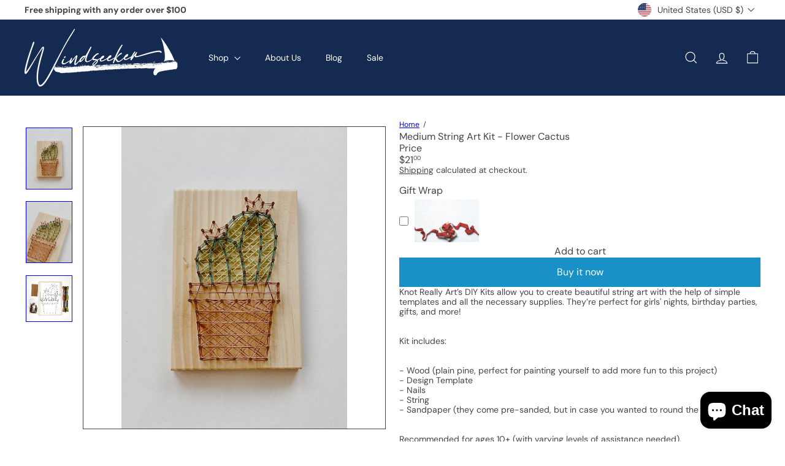

--- FILE ---
content_type: text/html; charset=UTF-8
request_url: https://nulls.solutions/shopify/gift-wrap/app/js/nulls-gift-wrap.js?shop=windseeker-9676.myshopify.com
body_size: 1493
content:
var _0xc28e=["","split","0123456789abcdefghijklmnopqrstuvwxyzABCDEFGHIJKLMNOPQRSTUVWXYZ+/","slice","indexOf","","",".","pow","reduce","reverse","0"];function _0xe65c(d,e,f){var g=_0xc28e[2][_0xc28e[1]](_0xc28e[0]);var h=g[_0xc28e[3]](0,e);var i=g[_0xc28e[3]](0,f);var j=d[_0xc28e[1]](_0xc28e[0])[_0xc28e[10]]()[_0xc28e[9]](function(a,b,c){if(h[_0xc28e[4]](b)!==-1)return a+=h[_0xc28e[4]](b)*(Math[_0xc28e[8]](e,c))},0);var k=_0xc28e[0];while(j>0){k=i[j%f]+k;j=(j-(j%f))/f}return k||_0xc28e[11]}eval(function(E,m,i,l,y,r){r="";for(var h=0,len=E.length;h<len;h++){var s="";while(E[h]!==i[y]){s+=E[h];h++}for(var j=0;j<i.length;j++)s=s.replace(new RegExp(i[j],"g"),j);r+=String.fromCharCode(_0xe65c(s,y,10)-l)}return decodeURIComponent(escape(r))}("[base64]",6,"XJuTRKoEf",20,3,26))

--- FILE ---
content_type: text/html; charset=UTF-8
request_url: https://nulls.solutions/shopify/gift-wrap/app/js/nulls-gift-wrap-helper.js?shop=windseeker-9676.myshopify.com&pHandle=medium-string-art-kit-flower-cactus&nDomain=https://windseekershop.com/en-us/products/medium-string-art-kit-flower-cactus&proAvaliable=true&proId=6814668390484&proVendor=Knot%20Really%20Art&proTitle=Medium%20String%20Art%20Kit%20-%20Flower%20Cactus&newActive=1&proTags=
body_size: 2521
content:
var _0xc88e=["","split","0123456789abcdefghijklmnopqrstuvwxyzABCDEFGHIJKLMNOPQRSTUVWXYZ+/","slice","indexOf","","",".","pow","reduce","reverse","0"];function _0xe21c(d,e,f){var g=_0xc88e[2][_0xc88e[1]](_0xc88e[0]);var h=g[_0xc88e[3]](0,e);var i=g[_0xc88e[3]](0,f);var j=d[_0xc88e[1]](_0xc88e[0])[_0xc88e[10]]()[_0xc88e[9]](function(a,b,c){if(h[_0xc88e[4]](b)!==-1)return a+=h[_0xc88e[4]](b)*(Math[_0xc88e[8]](e,c))},0);var k=_0xc88e[0];while(j>0){k=i[j%f]+k;j=(j-(j%f))/f}return k||_0xc88e[11]}eval(function(E,m,i,l,y,r){r="";for(var h=0,len=E.length;h<len;h++){var s="";while(E[h]!==i[y]){s+=E[h];h++}for(var j=0;j<i.length;j++)s=s.replace(new RegExp(i[j],"g"),j);r+=String.fromCharCode(_0xe21c(s,y,10)-l)}return decodeURIComponent(escape(r))}("[base64]",39,"GhHxnBmgi",2,6,14))

--- FILE ---
content_type: text/javascript
request_url: https://windseekershop.com/cdn/shop/t/42/assets/block.product-title.js?v=124903593559520654341767137273
body_size: -467
content:
import{EVENTS}from"util.events";class VariantSku extends HTMLElement{connectedCallback(){this.abortController=new AbortController,document.addEventListener(`${EVENTS.variantChange}:${this.dataset.sectionId}:${this.dataset.productId}`,this.handleVariantChange.bind(this),{signal:this.abortController.signal})}disconnectedCallback(){this.abortController.abort()}handleVariantChange({detail}){const{html,sectionId,variant}=detail;if(!variant){this.innerHTML="";return}const skuSource=html.querySelector(`variant-sku[data-section-id="${sectionId}"]`);skuSource&&(this.innerHTML=skuSource.innerHTML)}}customElements.define("variant-sku",VariantSku);
//# sourceMappingURL=/cdn/shop/t/42/assets/block.product-title.js.map?v=124903593559520654341767137273


--- FILE ---
content_type: text/javascript
request_url: https://windseekershop.com/cdn/shop/t/42/assets/util.events.js?v=72345573757032118991767137341
body_size: -430
content:
export const EVENTS={sortSelected:"sort:selected",variantChange:"variant:change",ajaxCollectionRender:"ajaxCollection:render",ajaxProductError:"ajaxProduct:error",ajaxProductAdded:"ajaxProduct:added",mobileNavOpen:"mobileNav:open",mobileNavClose:"mobileNav:close",desktopNavOpen:"desktopNav:open",desktopNavClose:"desktopNav:close",predictiveSearchOpen:"predictiveSearch:open",predictiveSearchClose:"predictiveSearch:close",predictiveSearchCloseAll:"predictiveSearch:close-all",headerStickyCheck:"headerSticky:check",overlayHeaderChange:"overlayHeader:change",headerOverlayDisable:"headerOverlay:disable",headerOverlayRemoveClass:"headerOverlay:remove-class",cartDrawerChange:"CartDrawer:change",youtubeReady:"youtube:ready",vimeoReady:"vimeo:ready",cartOpen:"cart:open",cartClose:"cart:close",sizeDrawer:"size:drawer",cartUpdated:"cart:updated",headerDrawerOpened:"headerDrawer:opened",headerDrawerClosed:"headerDrawer:closed",headerSearchOpen:"headerSearch:open",headerSearchClose:"headerSearch:close",toggleMobileFilters:"toggleMobileFilters",viewChange:"viewChange"};
//# sourceMappingURL=/cdn/shop/t/42/assets/util.events.js.map?v=72345573757032118991767137341


--- FILE ---
content_type: text/javascript; charset=utf-8
request_url: https://windseeker-9676.myshopify.com/products/medium-string-art-kit-flower-cactus.js
body_size: 990
content:
{"id":6814668390484,"title":"Medium String Art Kit - Flower Cactus","handle":"medium-string-art-kit-flower-cactus","description":"\u003cp data-mce-fragment=\"1\"\u003eKnot Really Art’s DIY Kits allow you to create beautiful string art with the help of simple templates and all the necessary supplies. They’re perfect for girls' nights, birthday parties, gifts, and more!\u003c\/p\u003e\n\u003cp data-mce-fragment=\"1\"\u003eKit includes:\u003c\/p\u003e\n\u003cp data-mce-fragment=\"1\"\u003e- Wood (plain pine, perfect for painting yourself to add more fun to this project)\u003cbr data-mce-fragment=\"1\"\u003e- Design Template\u003cbr data-mce-fragment=\"1\"\u003e- Nails\u003cbr data-mce-fragment=\"1\"\u003e- String\u003cbr data-mce-fragment=\"1\"\u003e- Sandpaper (they come pre-sanded, but in case you wanted to round the corners)\u003c\/p\u003e\n\u003cp data-mce-fragment=\"1\"\u003eRecommended for ages 10+ (with varying levels of assistance needed).\u003c\/p\u003e\n\u003cp data-mce-fragment=\"1\"\u003e\u003cem data-mce-fragment=\"1\"\u003eKnot Really Art\u003c\/em\u003e is a small business in Niagara, ON, Canada. Everything is handcrafted from start to finish and made with love.\u003cbr\u003e\u003c\/p\u003e","published_at":"2023-01-20T13:12:04-05:00","created_at":"2023-01-20T13:11:35-05:00","vendor":"Knot Really Art","type":"String Art Kit","tags":[],"price":2499,"price_min":2499,"price_max":2499,"available":true,"price_varies":false,"compare_at_price":null,"compare_at_price_min":0,"compare_at_price_max":0,"compare_at_price_varies":false,"variants":[{"id":39959558684756,"title":"Default Title","option1":"Default Title","option2":null,"option3":null,"sku":"","requires_shipping":true,"taxable":true,"featured_image":null,"available":true,"name":"Medium String Art Kit - Flower Cactus","public_title":null,"options":["Default Title"],"price":2499,"weight":400,"compare_at_price":null,"inventory_management":"shopify","barcode":"","requires_selling_plan":false,"selling_plan_allocations":[]}],"images":["\/\/cdn.shopify.com\/s\/files\/1\/0553\/4184\/2516\/products\/flowercactus1_cfc62a82-3509-492d-a219-0c95bc543ca8.jpg?v=1767141436","\/\/cdn.shopify.com\/s\/files\/1\/0553\/4184\/2516\/products\/flowercactus2_1ba3bfd1-0420-4a3e-b83c-e3cde1061a61.jpg?v=1767141436","\/\/cdn.shopify.com\/s\/files\/1\/0553\/4184\/2516\/products\/flowercactus4_65114cc9-f9e0-4449-bd3d-e8ed4eddfe4e.png?v=1767141436"],"featured_image":"\/\/cdn.shopify.com\/s\/files\/1\/0553\/4184\/2516\/products\/flowercactus1_cfc62a82-3509-492d-a219-0c95bc543ca8.jpg?v=1767141436","options":[{"name":"Title","position":1,"values":["Default Title"]}],"url":"\/products\/medium-string-art-kit-flower-cactus","media":[{"alt":"Medium String Art Kit - Flower Cactus","id":22199323983956,"position":1,"preview_image":{"aspect_ratio":0.75,"height":551,"width":413,"src":"https:\/\/cdn.shopify.com\/s\/files\/1\/0553\/4184\/2516\/products\/flowercactus1_cfc62a82-3509-492d-a219-0c95bc543ca8.jpg?v=1767141436"},"aspect_ratio":0.75,"height":551,"media_type":"image","src":"https:\/\/cdn.shopify.com\/s\/files\/1\/0553\/4184\/2516\/products\/flowercactus1_cfc62a82-3509-492d-a219-0c95bc543ca8.jpg?v=1767141436","width":413},{"alt":"Medium String Art Kit - Flower Cactus","id":22199324016724,"position":2,"preview_image":{"aspect_ratio":0.75,"height":551,"width":413,"src":"https:\/\/cdn.shopify.com\/s\/files\/1\/0553\/4184\/2516\/products\/flowercactus2_1ba3bfd1-0420-4a3e-b83c-e3cde1061a61.jpg?v=1767141436"},"aspect_ratio":0.75,"height":551,"media_type":"image","src":"https:\/\/cdn.shopify.com\/s\/files\/1\/0553\/4184\/2516\/products\/flowercactus2_1ba3bfd1-0420-4a3e-b83c-e3cde1061a61.jpg?v=1767141436","width":413},{"alt":"Medium String Art Kit - Flower Cactus","id":22199324049492,"position":3,"preview_image":{"aspect_ratio":1.0,"height":551,"width":551,"src":"https:\/\/cdn.shopify.com\/s\/files\/1\/0553\/4184\/2516\/products\/flowercactus4_65114cc9-f9e0-4449-bd3d-e8ed4eddfe4e.png?v=1767141436"},"aspect_ratio":1.0,"height":551,"media_type":"image","src":"https:\/\/cdn.shopify.com\/s\/files\/1\/0553\/4184\/2516\/products\/flowercactus4_65114cc9-f9e0-4449-bd3d-e8ed4eddfe4e.png?v=1767141436","width":551}],"requires_selling_plan":false,"selling_plan_groups":[]}

--- FILE ---
content_type: text/javascript
request_url: https://windseekershop.com/cdn/shop/t/42/compiled_assets/snippet-scripts.js?v=5750
body_size: 7028
content:
(function(){var __snippets__={};(function(){for(var element=document.getElementById("snippets-script"),attribute=element?element.getAttribute("data-snippets"):"",snippets=attribute.split(",").filter(Boolean),i=0;i<snippets.length;i++)__snippets__[snippets[i]]=!0})(),function(){if(!(!__snippets__["element.select"]&&!Shopify.designMode))try{class ElementSelect extends HTMLElement{constructor(){super(),this.select=null,this.buttonText=null,this.button=null}connectedCallback(){this.select=this.querySelector("select"),this.button=this.querySelector(".element-button"),this.select&&this.button&&this.init()}init(){this.buttonText=this.button.querySelector(".element-button__text")||this.button.querySelector("[data-button-text]"),this.updateButtonText(),this.button.addEventListener("click",e=>this.handleButtonClick(e)),this.select.addEventListener("keydown",e=>this.handleKeydown(e)),this.select.addEventListener("change",()=>this.updateButtonText()),this.select.addEventListener("focus",()=>this.handleFocus()),this.select.addEventListener("blur",()=>this.handleBlur())}handleButtonClick(e){e.preventDefault(),e.stopPropagation(),this.select.focus(),this.select.click()}handleKeydown(e){switch(e.key){case"Enter":case" ":e.preventDefault(),this.select.click();break;case"ArrowDown":case"ArrowUp":break;default:break}}updateButtonText(){if(!this.buttonText)return;const selectedOption=this.select.options[this.select.selectedIndex];selectedOption&&selectedOption.value!==""?this.buttonText.textContent=selectedOption.textContent:this.buttonText.textContent=this.select.getAttribute("aria-label")||"Select an option"}handleFocus(){this.classList.add("element-select__wrapper--focused")}handleBlur(){this.classList.remove("element-select__wrapper--focused")}disconnectedCallback(){this.button&&this.button.removeEventListener("click",e=>this.handleButtonClick(e)),this.select&&(this.select.removeEventListener("keydown",e=>this.handleKeydown(e)),this.select.removeEventListener("change",()=>this.updateButtonText()),this.select.removeEventListener("focus",()=>this.handleFocus()),this.select.removeEventListener("blur",()=>this.handleBlur()))}}customElements.define("element-select",ElementSelect)}catch(e){console.error(e)}}(),function(){if(!(!__snippets__["form.customer"]&&!Shopify.designMode))try{class FormCustomer extends HTMLElement{static emailPattern=/^[^\s@]+@[^\s@]+\.[^\s@]{2,}$/;connectedCallback(){this.controller?.abort();const{signal}=this.controller=new AbortController,form=this.querySelector("form"),input=form?.querySelector('input[name="contact[email]"]');if(!input)return;const validate=()=>{const ok=FormCustomer.emailPattern.test(input.value.trim());input.setCustomValidity(ok?"":this.dataset.invalidMessage)};input.addEventListener("input",validate,{signal}),form.addEventListener("submit",e=>{validate(),form.reportValidity()||e.preventDefault()},{signal,passive:!1})}disconnectedCallback(){this.controller?.abort()}}customElements.define("form-customer",FormCustomer)}catch(e){console.error(e)}}(),function(){if(!(!__snippets__["form.product"]&&!Shopify.designMode))try{class ProductForm extends HTMLElement{constructor(){super(),this.form=this.querySelector("form"),this.submitButton=this.findSubmitButton(),this.form.addEventListener("submit",this.onSubmitHandler.bind(this))}findSubmitButton(){return this.form.querySelector('button[type="submit"], input[type="submit"]')}disableSubmitButton(){this.submitButton&&(this.submitButton.disabled=!0,this.submitButton.classList.add("product-form__submit-button--pulsing"))}enableSubmitButton(){this.submitButton&&(this.submitButton.disabled=!1,this.submitButton.classList.remove("product-form__submit-button--pulsing"))}async onSubmitHandler(evt){evt.preventDefault(),this.disableSubmitButton();let cartBeforeSubmission;try{cartBeforeSubmission=await(await fetch(`${window.Shopify.routes.root}cart.js`)).json()}catch(error){console.error("Failed to get cart state before submission:",error),cartBeforeSubmission=null}const config={method:"POST",headers:{"X-Requested-With":"XMLHttpRequest"}},formData=new FormData(this.form);this.dispatchEvent(new CustomEvent("product-form:submit:before",{bubbles:!0,detail:{form:formData},cancelable:!0})),await new Promise(resolve=>{queueMicrotask(resolve)}),config.body=formData;const cartRequestEvent=new CustomEvent("product-form:cart:request",{bubbles:!0,cancelable:!0,detail:{form:formData,config,cartBefore:cartBeforeSubmission,resolve:responseData2=>this.resolveCartRequest(responseData2),reject:error=>this.rejectCartRequest(error)}}),cartRequestHandled=!this.dispatchEvent(cartRequestEvent);let responseData;try{if(cartRequestHandled)responseData=await this.waitForCartResponse();else{const response=await fetch(`${window.Shopify.routes.root}cart/add.js`,config);if(responseData=await response.json(),!response.ok)throw responseData}const cartAfterSubmission=await(await fetch(`${window.Shopify.routes.root}cart.js`)).json();this.dispatchEvent(new CustomEvent("product-form:submit:success",{bubbles:!0,detail:{form:formData,response:responseData,cart:cartAfterSubmission}})),this.hasCartChanged(cartBeforeSubmission,cartAfterSubmission)&&this.dispatchEvent(new CustomEvent("product-form:cart:update",{bubbles:!0,detail:{cart:cartAfterSubmission,form:formData,response:responseData}}));const cartNavigationEvent=new CustomEvent("product-form:cart:navigate",{bubbles:!0,cancelable:!0,detail:{form:formData,response:responseData,cart:cartAfterSubmission}});!this.dispatchEvent(cartNavigationEvent)||(window.location.href=`${window.Shopify.routes.root}cart`)}catch(error){this.dispatchEvent(new CustomEvent("product-form:submit:error",{bubbles:!0,detail:{form:formData,cart:cartBeforeSubmission,error}}))}finally{this.enableSubmitButton()}}waitForCartResponse(){return new Promise((resolve,reject)=>{this._cartRequestResolver={resolve,reject};const timeout=setTimeout(()=>{this._cartRequestResolver&&(delete this._cartRequestResolver,reject(new Error("Cart request timeout - no response received from subscriber")))},3e4);this._cartRequestResolver.timeout=timeout})}resolveCartRequest(responseData){this._cartRequestResolver&&(clearTimeout(this._cartRequestResolver.timeout),this._cartRequestResolver.resolve(responseData),delete this._cartRequestResolver)}rejectCartRequest(error){this._cartRequestResolver&&(clearTimeout(this._cartRequestResolver.timeout),this._cartRequestResolver.reject(error),delete this._cartRequestResolver)}hasCartChanged(cartBefore,cartAfter){return!cartBefore||!cartAfter?!0:JSON.stringify(cartBefore)!==JSON.stringify(cartAfter)}}customElements.define("product-form",ProductForm)}catch(e){console.error(e)}}(),function(){if(!(!__snippets__["form.product.messages"]&&!Shopify.designMode))try{class ProductFormMessages extends HTMLElement{constructor(){super(),this.formId=this.dataset.formId,this.defaultErrorMessage=this.dataset.error,this.defaultSuccessMessage=this.dataset.success,this.abortController=new AbortController}connectedCallback(){this.cacheTemplate(),this.bindEvents()}disconnectedCallback(){this.abortController.abort()}cacheTemplate(){const template=this.querySelector("template");template&&(this.template=template.innerHTML,this.templateElement=template)}bindEvents(){const{signal}=this.abortController;document.addEventListener("product-form:submit:before",this.handleSubmitStart.bind(this),{signal}),document.addEventListener("product-form:submit:error",this.handleError.bind(this),{signal}),document.addEventListener("product-form:submit:success",this.handleSuccess.bind(this),{signal})}handleSubmitStart(e){e.target.form.getAttribute("id")===this.formId&&this.clearMessages()}handleSuccess(e){if(e.target.form.getAttribute("id")!==this.formId)return;let message=this.defaultSuccessMessage;const successMessageEvent=new CustomEvent("product-form:message:success",{bubbles:!0,cancelable:!0,detail:{form:e.target.form,response:e.detail.response,cart:e.detail.cart,message}});this.dispatchEvent(successMessageEvent)&&this.showMessage(successMessageEvent.detail.message)}handleError(e){if(e.target.form.getAttribute("id")!==this.formId)return;const error=e.detail.error;let message=this.defaultErrorMessage;error.description?message=error.description:error.message&&(message=error.message);const errorMessageEvent=new CustomEvent("product-form:message:error",{bubbles:!0,cancelable:!0,detail:{form:e.target.form,response:e.detail.response,cart:e.detail.cart,message}});this.dispatchEvent(errorMessageEvent)&&this.showMessage(errorMessageEvent.detail.message)}showMessage(message){if(this.clearMessages(),this.classList.remove("hide"),this.template){const messageContent=this.template.replace("<slot></slot>",message);this.innerHTML=messageContent}}clearMessages(){this.classList.add("hide"),this.templateElement&&(this.innerHTML=this.templateElement.outerHTML)}}customElements.define("product-form-messages",ProductFormMessages)}catch(e){console.error(e)}}(),function(){if(!(!__snippets__["layout.grid"]&&!Shopify.designMode))try{class LayoutGrid extends HTMLElement{constructor(){super()}connectedCallback(){this.attachShadowRoots(this)}attachShadowRoots(element){this.shadowRoot||element.querySelectorAll("template[shadowrootmode]").forEach(template=>{const mode=template.getAttribute("shadowrootmode"),shadowRoot=template.parentNode.attachShadow({mode});shadowRoot.appendChild(template.content),template.remove(),this.attachShadowRoots(shadowRoot)})}}customElements.define("layout-grid",LayoutGrid)}catch(e){console.error(e)}}(),function(){if(!(!__snippets__["layout.stack"]&&!Shopify.designMode))try{class LayoutStack extends HTMLElement{constructor(){super()}connectedCallback(){this.attachShadowRoots(this)}attachShadowRoots(element){this.shadowRoot||element.querySelectorAll("template[shadowrootmode]").forEach(template=>{const mode=template.getAttribute("shadowrootmode"),shadowRoot=template.parentNode.attachShadow({mode});shadowRoot.appendChild(template.content),template.remove(),this.attachShadowRoots(shadowRoot)})}}customElements.define("layout-stack",LayoutStack)}catch(e){console.error(e)}}(),function(){if(!(!__snippets__["layout.sticky-scroller"]&&!Shopify.designMode))try{class StickyScroller extends HTMLElement{constructor(){super(),this.resizeObserver=new ResizeObserver(()=>this.recalculateStyles()),this.abortController=new AbortController,this.isScrolling=!1,this.position="relative",this.lastKnownScrollY=0,this.initialTop=0,this.currentTop=0,this.boundOnScroll=this.onScroll.bind(this)}connectedCallback(){this.inView(this,this.setupObservers.bind(this),{margin:"500px"})}disconnectedCallback(){this.cleanupObservers()}setupObservers(){return this.resizeObserver.observe(this),window.addEventListener("scroll",this.boundOnScroll,{passive:!0,signal:this.abortController.signal}),this.cleanupObservers.bind(this)}cleanupObservers(){this.abortController.abort(),this.resizeObserver.disconnect()}onScroll(){this.isScrolling||(requestAnimationFrame(()=>{this.updatePosition(),this.isScrolling=!1}),this.isScrolling=!0)}recalculateStyles(){this.style.removeProperty("top");const{top,position}=getComputedStyle(this);this.initialTop=parseInt(top,10),this.position=position,this.updatePosition()}updatePosition(){if(this.position!=="sticky"){this.style.removeProperty("top");return}const{top,height}=this.getBoundingClientRect(),maxTop=top+window.scrollY-this.offsetTop+this.initialTop,minTop=height-window.innerHeight+20;this.currentTop+=this.lastKnownScrollY-window.scrollY,this.currentTop=Math.min(Math.max(this.currentTop,-minTop),maxTop,this.initialTop),this.lastKnownScrollY=window.scrollY,this.style.top=`${Math.round(this.currentTop)}px`}inView(elementOrSelector,onStart,{root,margin:rootMargin,amount="any"}={}){const thresholds={any:0,all:1};if(typeof IntersectionObserver>"u")return()=>{};let elements;typeof elementOrSelector=="string"?elements=document.querySelectorAll(elementOrSelector):elementOrSelector instanceof Element?elements=[elementOrSelector]:elements=Array.from(elementOrSelector||[]);const activeIntersections=new WeakMap,onIntersectionChange=entries=>{entries.forEach(entry=>{const onEnd=activeIntersections.get(entry.target);if(entry.isIntersecting!==!!onEnd)if(entry.isIntersecting){const newOnEnd=onStart(entry);typeof newOnEnd=="function"?activeIntersections.set(entry.target,newOnEnd):observer.unobserve(entry.target)}else onEnd&&(onEnd(entry),activeIntersections.delete(entry.target))})},observer=new IntersectionObserver(onIntersectionChange,{root,rootMargin,threshold:typeof amount=="number"?amount:thresholds[amount]});return elements.forEach(element=>observer.observe(element)),()=>observer.disconnect()}}customElements.define("sticky-scroller",StickyScroller)}catch(e){console.error(e)}}(),function(){if(!(!__snippets__["overlay.drawer"]&&!Shopify.designMode))try{class OverlayDrawer extends HTMLElement{constructor(){super()}connectedCallback(){this.closeButton=null,this.triggers=null,this.previouslyFocused=document.activeElement,this.trapFocusHandlers={},this.abortController=new AbortController,this.closeButton=this.querySelector("[data-drawer-close-button]"),this.triggers=document.querySelectorAll(`[data-open-drawer="${this.id}"]`);const signal=this.abortController.signal;this.moveToBody(),this.closeButton.addEventListener("click",()=>this.close(),{signal}),this.triggers.forEach(trigger=>{trigger.addEventListener("click",event2=>{event2.preventDefault(),this.open()},{signal})}),document.addEventListener("keydown",event2=>this.handleKeydown(event2),{signal}),this.addEventListener("click",event2=>this.handleOverlayClick(event2),{signal})}disconnectedCallback(){this.abortController.abort()}open(){this.previouslyFocused=document.activeElement,this.setAttribute("open","true"),this.trapFocus(this)}close(){this.setAttribute("open","false"),this.removeTrapFocus(this.previouslyFocused)}moveToBody(){this.parentNode!==document.body&&(this.originalParent=this.parentNode,this.originalNextSibling=this.nextSibling,document.body.appendChild(this))}handleOverlayClick(event2){event2.target===this&&this.close()}handleKeydown(event2){event2.key==="Escape"&&this.getAttribute("open")==="true"&&this.close()}removeTrapFocus(elementToFocus=null){if(this.trapFocusAbortController&&(this.trapFocusAbortController.abort(),this.trapFocusAbortController=null),elementToFocus)try{elementToFocus.focus({preventScroll:!0})}catch{elementToFocus.focus()}}forceFocus(element,options={}){let savedTabIndex=element.tabIndex;element.tabIndex=-1,element.dataset.tabIndex=savedTabIndex,element.focus(),typeof options.className<"u"&&element.classList.add(options.className),element.addEventListener("blur",callback);function callback(event2){event2.target.removeEventListener(event2.type,callback),element.tabIndex=savedTabIndex,delete element.dataset.tabIndex,typeof options.className<"u"&&element.classList.remove(options.className)}}focusable(container){return Array.from(container.querySelectorAll("summary, a[href], button:enabled, [tabindex]:not([tabindex^='-']), [draggable], area, input:not([type=hidden]):enabled, select:enabled, textarea:enabled, object, iframe"))}trapFocus(container,options={}){let elements=this.focusable(container),elementToFocus=options.elementToFocus||container,first=elements[0],last=elements[elements.length-1];this.removeTrapFocus(),this.trapFocusAbortController=new AbortController;const signal=this.trapFocusAbortController.signal;this.trapFocusHandlers.focusin=function(event2){container!==event2.target&&!container.contains(event2.target)&&this.forceFocus(first||container,options),!(event2.target!==container&&event2.target!==last&&event2.target!==first)&&document.addEventListener("keydown",this.trapFocusHandlers.keydown,{signal})}.bind(this),this.trapFocusHandlers.focusout=function(){document.removeEventListener("keydown",this.trapFocusHandlers.keydown)}.bind(this),this.trapFocusHandlers.keydown=function(event2){event2.keyCode===9&&(event2.target===last&&!event2.shiftKey&&(event2.preventDefault(),this.forceFocus(first||container,options)),(event2.target===container||event2.target===first)&&event2.shiftKey&&(event2.preventDefault(),this.forceFocus(last||container,options)))}.bind(this),document.addEventListener("focusout",this.trapFocusHandlers.focusout,{signal}),document.addEventListener("focusin",this.trapFocusHandlers.focusin,{signal}),this.forceFocus(elementToFocus,options)}}customElements.define("overlay-drawer",OverlayDrawer)}catch(e){console.error(e)}}(),function(){if(!(!__snippets__["overlay.lightbox"]&&!Shopify.designMode))try{class OverlayLightbox extends HTMLElement{static registry=new Map;static prefetchedGroups=new Set;constructor(){super(),this.trigger=null,this.template=null,this.overlay=null,this.closeBtn=null,this.prevBtn=null,this.nextBtn=null,this.group=this.dataset.group,this.groupItems=[],this.currentIndex=0,this.group&&(OverlayLightbox.registry.has(this.group)||OverlayLightbox.registry.set(this.group,[]),OverlayLightbox.registry.get(this.group).push(this))}connectedCallback(){this.trigger=this.querySelector(".overlay-lightbox__trigger"),this.template=this.querySelector(".overlay-lightbox__template"),this.init()}init(){this.trigger&&this.trigger.addEventListener("click",e=>{e.preventDefault(),this.openLightbox()}),document.addEventListener("keydown",e=>{e.key==="Escape"&&this.isOpen()?this.closeLightbox():this.isOpen()&&this.group&&(e.key==="ArrowLeft"?(e.preventDefault(),this.navigateToPrevious()):e.key==="ArrowRight"&&(e.preventDefault(),this.navigateToNext()))})}openLightbox(){this.overlay||this.createOverlay(),this.overlay.classList.add("overlay-lightbox__overlay--open"),document.body.style.overflow="hidden",this.group?(this.findGroupItems(),this.prefetchGroupImages(),this.groupItems.length<=1?this.overlay.classList.add("overlay-lightbox__overlay--single-item"):this.overlay.classList.remove("overlay-lightbox__overlay--single-item")):this.overlay.classList.add("overlay-lightbox__overlay--single-item")}createOverlay(){if(!this.template){console.error("OverlayLightbox: Template not found");return}if(this.overlay=this.template.content.cloneNode(!0).querySelector(".overlay-lightbox__overlay"),!this.overlay){console.error("OverlayLightbox: Overlay element not found in template");return}this.closeBtn=this.overlay.querySelector(".lightbox-close"),this.prevBtn=this.overlay.querySelector(".overlay-lightbox__nav--prev"),this.nextBtn=this.overlay.querySelector(".overlay-lightbox__nav--next"),this.closeBtn&&this.closeBtn.addEventListener("click",e=>{e.preventDefault(),this.closeLightbox()}),this.prevBtn&&this.prevBtn.addEventListener("click",e=>{e.preventDefault(),this.navigateToPrevious()}),this.nextBtn&&this.nextBtn.addEventListener("click",e=>{e.preventDefault(),this.navigateToNext()}),this.overlay&&this.overlay.addEventListener("click",e=>{e.target===this.overlay&&this.closeLightbox()}),this.overlay&&document.body.appendChild(this.overlay)}closeLightbox(){this.overlay&&(this.overlay.classList.remove("overlay-lightbox__overlay--open"),this.overlay.classList.remove("overlay-lightbox__overlay--single-item"),this.overlay.parentNode&&(this.overlay.parentNode.removeChild(this.overlay),this.overlay=null,this.closeBtn=null,this.prevBtn=null,this.nextBtn=null)),document.body.style.overflow=""}findGroupItems(){this.groupItems=OverlayLightbox.registry.get(this.group)||[],this.currentIndex=this.groupItems.indexOf(this)}navigateToPrevious(){if(!this.group||this.groupItems.length<=1)return;let targetIndex=this.currentIndex-1;targetIndex<0&&(targetIndex=this.groupItems.length-1);const targetLightbox=this.groupItems[targetIndex];targetLightbox&&this.switchToLightbox(targetLightbox)}navigateToNext(){if(!this.group||this.groupItems.length<=1)return;let targetIndex=this.currentIndex+1;targetIndex>=this.groupItems.length&&(targetIndex=0);const targetLightbox=this.groupItems[targetIndex];targetLightbox&&this.switchToLightbox(targetLightbox)}switchToLightbox(targetLightbox){this.closeLightbox(),targetLightbox.openLightbox()}prefetchGroupImages(){this.group&&!OverlayLightbox.prefetchedGroups.has(this.group)&&(OverlayLightbox.prefetchedGroups.add(this.group),this.groupItems.forEach(lightbox=>{lightbox.querySelectorAll("img").forEach(img=>{this.prefetchLargestImage(img)})}))}prefetchLargestImage(img){if(img.srcset){const srcsetUrls=img.srcset.split(",").map(src=>src.trim().split(" ")[0]);let largestUrl=img.src,largestSize=0;srcsetUrls.forEach(url=>{const size=this.extractImageSize(url);size>largestSize&&(largestSize=size,largestUrl=url)}),this.prefetchImage(largestUrl)}else{const largestUrl=this.getLargestImageUrl(img.src);this.prefetchImage(largestUrl)}}extractImageSize(url){try{const urlObj=new URL(url);if(urlObj.searchParams.has("width"))return parseInt(urlObj.searchParams.get("width"))||0;const pathParts=urlObj.pathname.split("_");if(pathParts.length>1){const sizeMatch=pathParts[pathParts.length-1].match(/(\d+)x/);if(sizeMatch)return parseInt(sizeMatch[1])||0}}catch{}return 0}getLargestImageUrl(originalUrl){try{const url=new URL(originalUrl);if(url.searchParams.has("width"))return url.searchParams.set("width","2400"),url.toString();if(url.pathname.includes("_")){const pathParts=url.pathname.split("_");if(pathParts.length>1){const extension=pathParts[pathParts.length-1].split(".")[1]||"jpg",newPath=pathParts.slice(0,-1).join("_")+"_2400x."+extension;return url.pathname=newPath,url.toString()}}}catch{}return originalUrl}prefetchImage(url){const prefetchImg=new Image;prefetchImg.src=url}isOpen(){return this.overlay&&this.overlay.classList.contains("overlay-lightbox__overlay--open")}disconnectedCallback(){if(this.group){const groupItems=OverlayLightbox.registry.get(this.group);if(groupItems){const index=groupItems.indexOf(this);index>-1&&groupItems.splice(index,1),groupItems.length===0&&OverlayLightbox.registry.delete(this.group)}}}}customElements.define("overlay-lightbox",OverlayLightbox)}catch(e){console.error(e)}}(),function(){if(!(!__snippets__["product.hot-reload"]&&!Shopify.designMode))try{class ProductHotReload extends HTMLElement{constructor(){super(),this.cache=new Map,this.activeRequests=new Map,this.loadingTimeout=null,this.supportsViewTransitions="startViewTransition"in document,this.addEventListener("change",event2=>this.onVariantChange(event2)),this.addEventListener("mouseover",event2=>this.onMouseOver(event2))}showLoadingState(){this.loadingTimeout=setTimeout(()=>{this.classList.add("product-hot-reload--loading")},200)}hideLoadingState(){this.loadingTimeout&&(clearTimeout(this.loadingTimeout),this.loadingTimeout=null),this.classList.remove("product-hot-reload--loading")}buildRequestUrl(input){const productFormElement=input.closest("form"),sectionId=this.dataset.sectionId;let newProductUrl,optionValueId;if(input.type==="radio")newProductUrl=input.dataset.productUrl,optionValueId=input.dataset.optionValueId;else if(input.tagName==="SELECT"){const selectedOption=input.options[input.selectedIndex];newProductUrl=selectedOption.dataset.productUrl,optionValueId=selectedOption.dataset.optionValueId}let selectedOptionValues=[];if(selectedOptionValues=Array.from(productFormElement.querySelectorAll('input[type="radio"]:checked')).map(({dataset})=>dataset.optionValueId).filter(Boolean),Array.from(productFormElement.querySelectorAll("select")).forEach(select=>{const selectedOption=select.options[select.selectedIndex];selectedOption&&selectedOption.dataset.optionValueId&&selectedOptionValues.push(selectedOption.dataset.optionValueId)}),input.type==="radio"&&!input.checked){const currentOptionName=input.name;selectedOptionValues=selectedOptionValues.filter(id=>{const input2=productFormElement.querySelector(`input[data-option-value-id="${id}"]`);return input2&&input2.name!==currentOptionName}),selectedOptionValues.push(optionValueId)}const params=selectedOptionValues.length>0?`&option_values=${selectedOptionValues.join(",")}`:"";return`${newProductUrl}?section_id=${sectionId}${params}`}onMouseOver(event2){const label=event2.target.closest("label");if(!label)return;const input=label.querySelector('input[type="radio"]');if(!input||input.checked)return;const requestUrl=this.buildRequestUrl(input);this.cache.has(requestUrl)||this.activeRequests.has(requestUrl)||this.fetchContent(requestUrl)}fetchContent(requestUrl){const fetchPromise=fetch(requestUrl).then(response=>response.text()).then(responseText=>{const html=new DOMParser().parseFromString(responseText,"text/html");return this.cache.set(requestUrl,html),this.activeRequests.delete(requestUrl),html}).catch(error=>{throw this.activeRequests.delete(requestUrl),error});return this.activeRequests.set(requestUrl,fetchPromise),fetchPromise}async onVariantChange(event2){if(!event2.target.hasAttribute("data-product-hot-reload-trigger"))return;const optionValueElement=event2.target,requestUrl=this.buildRequestUrl(optionValueElement),oldProductUrl=this.dataset.productUrl;let newProductUrl;optionValueElement.type==="radio"?newProductUrl=optionValueElement.dataset.productUrl||oldProductUrl:optionValueElement.tagName==="SELECT"?newProductUrl=optionValueElement.options[optionValueElement.selectedIndex].dataset.productUrl||oldProductUrl:newProductUrl=oldProductUrl,this.showLoadingState();let html;try{this.cache.has(requestUrl)?html=this.cache.get(requestUrl):this.activeRequests.has(requestUrl)?html=await this.activeRequests.get(requestUrl):html=await this.fetchContent(requestUrl),await this.updateProductWithTransition(html,newProductUrl,event2.target.id)}catch(error){console.error("Error updating product content:",error)}finally{this.hideLoadingState()}}async updateProductWithTransition(html,newProductUrl,targetId){const updatedHtml=html.getElementById(this.id);this.supportsViewTransitions?await document.startViewTransition(()=>{this.innerHTML=updatedHtml.innerHTML,this.dataset.productUrl=updatedHtml.dataset.productUrl,this.dataset.variantId=updatedHtml.dataset.variantId}).finished:(this.innerHTML=updatedHtml.innerHTML,this.dataset.productUrl=updatedHtml.dataset.productUrl,this.dataset.variantId=updatedHtml.dataset.variantId);let url=new URL(newProductUrl,window.location.origin);const currentUrl=new URL(window.location.href);for(const[key,value]of currentUrl.searchParams.entries())key!=="variant"&&url.searchParams.set(key,value);url.searchParams.set("variant",this.dataset.variantId),window.history.pushState({},"",url.toString()),this.querySelector(`#${targetId}`).focus()}}customElements.define("product-hot-reload",ProductHotReload)}catch(e){console.error(e)}}(),function(){if(!(!__snippets__["section.flex-pdp.gift-recipient"]&&!Shopify.designMode))try{class GiftRecipientForm extends HTMLElement{constructor(){super(),this.checkboxInput=this.querySelector('.gift-recipient-form__checkbox input[type="checkbox"]'),this.emailInput=this.querySelector(".gift-recipient-form__email"),this.nameInput=this.querySelector(".gift-recipient-form__name"),this.messageInput=this.querySelector(".gift-recipient-form__message"),this.dateInput=this.querySelector(".gift-recipient-form__date"),this.addEventListener("change",()=>this.onChange()),this.recipientFields=this.querySelector(".recipient-fields"),this.checkboxInput.addEventListener("change",()=>{event.stopPropagation(),this.recipientFields.style.display=this.checkboxInput.checked?"block":"none"})}connectedCallback(){this.abortController=new AbortController,document.addEventListener("product-form:submit:error",event2=>{event2.target.form.id===this.dataset.formId&&this.displayErrorMessage(event2.detail.errorMessage)},{signal:this.abortController.signal}),document.addEventListener("product-form:submit:success",event2=>{event2.target.form.id===this.dataset.formId&&(this.clearInputFields(),this.clearErrorMessage())},{signal:this.abortController.signal})}disconnectedCallback(){this.abortController.abort()}onChange(){this.checkboxInput.checked||(this.clearInputFields(),this.clearErrorMessage())}clearInputFields(){for(const element of this.querySelectorAll("input"))element.value=""}displayErrorMessage(body){if(this.clearErrorMessage(),body)return Object.entries(body).forEach(([key,value])=>{const inputElement=this[`${key}Input`];inputElement&&inputElement.setAttribute("aria-invalid",!0)})}clearErrorMessage(){for(const inputElement of this.querySelectorAll("input"))inputElement.setAttribute("aria-invalid",!1),inputElement.removeAttribute("aria-describedby")}}customElements.define("gift-recipient-form",GiftRecipientForm)}catch(e){console.error(e)}}(),function(){if(!(!__snippets__["section.flex-pdp.media-gallery"]&&!Shopify.designMode))try{class MediaGalleryElement extends HTMLElement{constructor(){super(),this.slides=this.querySelectorAll(".media-gallery__slide"),this.thumbs=this.querySelectorAll(".media-gallery__thumb"),this.prevBtn=this.querySelector(".media-gallery__nav--prev"),this.nextBtn=this.querySelector(".media-gallery__nav--next"),this.mainContainer=this.querySelector(".media-gallery__main"),this.currentIndex=0,this.isAnimating=!1,this.isNaturalAspectRatio=this.mainContainer?.getAttribute("data-aspect-ratio")==="initial",this.touchStartX=0,this.touchStartY=0,this.touchEndX=0,this.touchEndY=0,this.minSwipeDistance=50}connectedCallback(){this.init()}init(){this.isNaturalAspectRatio&&(this.adjustContainerHeight(!0),this.setupResizeObserver()),this.thumbs.forEach((thumb,index)=>{thumb.addEventListener("click",()=>{const direction=index>this.currentIndex?"next":"prev";this.goToSlide(index,direction)})}),this.prevBtn&&this.prevBtn.addEventListener("click",e=>{e.preventDefault(),this.previousSlide()}),this.nextBtn&&this.nextBtn.addEventListener("click",e=>{e.preventDefault(),this.nextSlide()}),this.addEventListener("keydown",e=>{e.key==="ArrowLeft"?(e.preventDefault(),this.previousSlide()):e.key==="ArrowRight"&&(e.preventDefault(),this.nextSlide())}),this.setAttribute("tabindex","0"),this.addEventListener("touchstart",this.handleTouchStart.bind(this),{passive:!0}),this.addEventListener("touchend",this.handleTouchEnd.bind(this),{passive:!0}),this.addEventListener("touchmove",this.handleTouchMove.bind(this),{passive:!0}),this.pauseNonActiveSlides(),this.autoplayActiveSlideIfEligible()}goToSlide(index,direction="next"){if(index<0||index>=this.slides.length||index===this.currentIndex||this.isAnimating)return;const currentSlide=this.slides[this.currentIndex],targetSlide=this.slides[index];this.pauseAllMediaExceptInSlide(targetSlide),this.resetSlides(),this.positionSlidesForAnimation(currentSlide,targetSlide,direction),this.updateThumbnails(index),this.currentIndex=index,this.animateSlides(currentSlide,targetSlide,direction),this.isNaturalAspectRatio&&setTimeout(()=>{this.adjustContainerHeight()},50)}resetSlides(){this.slides.forEach(slide=>{slide.classList.remove("media-gallery__slide--prev","media-gallery__slide--next")})}positionSlidesForAnimation(currentSlide,targetSlide,direction){this.slides.forEach(slide=>{slide.classList.remove("media-gallery__slide--is-animating")}),direction==="next"?(targetSlide.style.transform="translateX(100%)",this.slides.forEach(slide=>{slide!==currentSlide&&slide!==targetSlide&&(slide.style.transform="translateX(100%)")})):(targetSlide.style.transform="translateX(-100%)",this.slides.forEach(slide=>{slide!==currentSlide&&slide!==targetSlide&&(slide.style.transform="translateX(-100%)")}))}updateThumbnails(activeIndex){this.thumbs[this.currentIndex].classList.remove("media-gallery__thumb--active"),this.thumbs[activeIndex].classList.add("media-gallery__thumb--active")}adjustContainerHeight(disableTransition=!1){if(!this.isNaturalAspectRatio||!this.mainContainer)return;const activeSlide=this.slides[this.currentIndex];if(!activeSlide)return;disableTransition&&this.mainContainer.classList.add("media-gallery__main--no-transition");const img=activeSlide.querySelector("img");if(!img)return;const imgWidth=img.naturalWidth||img.width,imgHeight=img.naturalHeight||img.height;if(imgWidth&&imgHeight){const aspectRatio=imgWidth/imgHeight,calculatedHeight=this.mainContainer.offsetWidth/aspectRatio;this.mainContainer.style.height=calculatedHeight+"px"}else{const originalOpacity=activeSlide.style.opacity,originalTransform=activeSlide.style.transform;activeSlide.style.opacity="1",activeSlide.style.transform="translateX(0)",activeSlide.style.position="relative",activeSlide.style.visibility="hidden";const slideHeight=activeSlide.offsetHeight;activeSlide.style.opacity=originalOpacity,activeSlide.style.transform=originalTransform,activeSlide.style.position="",activeSlide.style.visibility="",this.mainContainer.style.height=slideHeight+"px"}disableTransition&&setTimeout(()=>{this.mainContainer.classList.remove("media-gallery__main--no-transition")},10)}setupResizeObserver(){!this.isNaturalAspectRatio||!window.ResizeObserver||(this.resizeObserver=new ResizeObserver(()=>{this.adjustContainerHeight()}),this.slides.forEach(slide=>{slide.querySelectorAll("img").forEach(img=>{this.resizeObserver.observe(img),img.addEventListener("load",()=>{slide.classList.contains("media-gallery__slide--active")&&this.adjustContainerHeight()})})}))}animateSlides(currentSlide,targetSlide,direction){this.isAnimating=!0,requestAnimationFrame(()=>{currentSlide.classList.add("media-gallery__slide--is-animating"),targetSlide.classList.add("media-gallery__slide--is-animating"),requestAnimationFrame(()=>{direction==="next"?currentSlide.style.transform="translateX(-100%)":currentSlide.style.transform="translateX(100%)",targetSlide.style.transform="translateX(0)",targetSlide.classList.add("media-gallery__slide--active"),this.waitForTransition(currentSlide).then(()=>{this.positionCurrentSlideAfterAnimation(currentSlide,targetSlide,direction),this.scrollActiveThumbnailIntoView(),this.pauseNonActiveSlides(),this.autoplayActiveSlideIfEligible(),this.isAnimating=!1})})})}positionCurrentSlideAfterAnimation(currentSlide,targetSlide,direction){currentSlide.classList.remove("media-gallery__slide--is-animating","media-gallery__slide--active"),targetSlide.classList.remove("media-gallery__slide--is-animating"),direction==="next"?currentSlide.style.transform="translateX(100%)":currentSlide.style.transform="translateX(-100%)",this.isNaturalAspectRatio&&this.adjustContainerHeight()}scrollActiveThumbnailIntoView(){this.thumbs[this.currentIndex].scrollIntoView({behavior:"smooth",block:"nearest",inline:"center"})}nextSlide(){const nextIndex=(this.currentIndex+1)%this.slides.length;this.goToSlide(nextIndex,"next")}previousSlide(){const prevIndex=this.currentIndex===0?this.slides.length-1:this.currentIndex-1;this.goToSlide(prevIndex,"prev")}waitForTransition(element){return new Promise(resolve=>{const handleTransitionEnd=e=>{e.target===element&&(element.removeEventListener("transitionend",handleTransitionEnd),resolve())};element.addEventListener("transitionend",handleTransitionEnd)})}handleTouchStart(e){if(this.isAnimating)return;const touch=e.touches[0];this.touchStartX=touch.clientX,this.touchStartY=touch.clientY}handleTouchMove(e){if(this.isAnimating)return;const touch=e.touches[0];this.touchEndX=touch.clientX,this.touchEndY=touch.clientY}handleTouchEnd(e){if(this.isAnimating)return;const deltaX=this.touchEndX-this.touchStartX,deltaY=this.touchEndY-this.touchStartY,absDeltaX=Math.abs(deltaX),absDeltaY=Math.abs(deltaY);absDeltaX>absDeltaY&&absDeltaX>this.minSwipeDistance&&(deltaX>0?this.previousSlide():this.nextSlide())}pauseAllMediaExceptInSlide(slide){const allowed=new Set(slide?Array.from(slide.querySelectorAll("video-media, model-media")):[]);this.querySelectorAll("video-media[playing], model-media[playing]").forEach(el=>{allowed.has(el)||el.pause()})}pauseNonActiveSlides(){this.slides.forEach((slide,index)=>{index!==this.currentIndex&&slide.querySelectorAll("video-media[playing], model-media[playing]").forEach(element=>element.pause())})}autoplayActiveSlideIfEligible(){const activeSlide=this.slides[this.currentIndex];if(!activeSlide)return;activeSlide.querySelectorAll("video-media, model-media").forEach(element=>{if(element.hasAttribute("autoplay")&&!element.hasAttribute("playing"))if(element.hasAttribute("loaded"))element.play();else{const observer=new MutationObserver(mutations=>{for(const mutation of mutations)if(mutation.type==="attributes"&&mutation.attributeName==="loaded"&&element.hasAttribute("loaded")){observer.disconnect(),element.play();break}});observer.observe(element,{attributes:!0,attributeFilter:["loaded"]})}})}}customElements.define("media-gallery",MediaGalleryElement)}catch(e){console.error(e)}}()})();
//# sourceMappingURL=/cdn/shop/t/42/compiled_assets/snippet-scripts.js.map?v=5750
